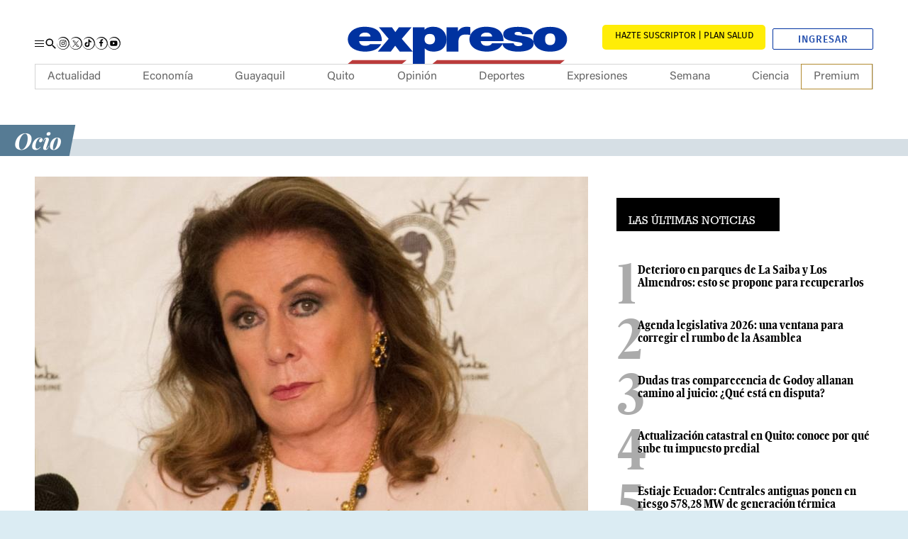

--- FILE ---
content_type: text/html; charset=utf-8
request_url: https://www.google.com/recaptcha/api2/aframe
body_size: 185
content:
<!DOCTYPE HTML><html><head><meta http-equiv="content-type" content="text/html; charset=UTF-8"></head><body><script nonce="UOj5Kh9ZPP7mvmKKH8tXWg">/** Anti-fraud and anti-abuse applications only. See google.com/recaptcha */ try{var clients={'sodar':'https://pagead2.googlesyndication.com/pagead/sodar?'};window.addEventListener("message",function(a){try{if(a.source===window.parent){var b=JSON.parse(a.data);var c=clients[b['id']];if(c){var d=document.createElement('img');d.src=c+b['params']+'&rc='+(localStorage.getItem("rc::a")?sessionStorage.getItem("rc::b"):"");window.document.body.appendChild(d);sessionStorage.setItem("rc::e",parseInt(sessionStorage.getItem("rc::e")||0)+1);localStorage.setItem("rc::h",'1767785197274');}}}catch(b){}});window.parent.postMessage("_grecaptcha_ready", "*");}catch(b){}</script></body></html>

--- FILE ---
content_type: application/javascript; charset=utf-8
request_url: https://fundingchoicesmessages.google.com/f/AGSKWxUU3suTqB1p1w5jVhUwDIfFQwXGqsLK5XsVm0xWe0MIl1_5SzLKJ5mjuz-Wawye-KrUYREztpB3VBP1Qsl9DZBE1CKnXDeWz5KaaxtuRvCOcEfR7cSqDtv5qTjNvpFlKzXe8U0F9x9Cf11aaDqcPZVCoy7fUvyqNoqBLF8IMZBE-UKQXhO8eSAj4Edo/_/120_600._120_x_600./adpeeps./abmw.asp-468x80-
body_size: -1289
content:
window['ca3833c9-fc39-4e76-a3e0-0848c3c533ba'] = true;